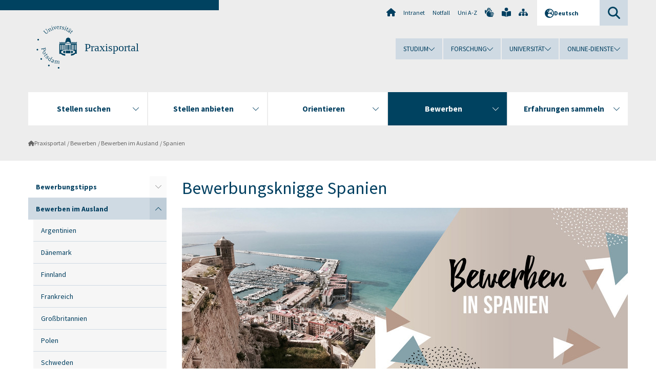

--- FILE ---
content_type: text/html; charset=utf-8
request_url: https://www.uni-potsdam.de/de/praxisportal/bewerbung/bewerben-im-ausland/spanien
body_size: 12176
content:
<!DOCTYPE html><html dir="ltr" lang="de-DE"><head><meta charset="utf-8"><!-- Produced by queonext https://queonext.de/ This website is powered by TYPO3 - inspiring people to share! TYPO3 is a free open source Content Management Framework initially created by Kasper Skaarhoj and licensed under GNU/GPL. TYPO3 is copyright 1998-2026 of Kasper Skaarhoj. Extensions are copyright of their respective owners. Information and contribution at https://typo3.org/ --><meta name="generator" content="TYPO3 CMS"/><meta name="description" content="Bewerbungsknigge Spanien - Praktikum im Ausland - Praxisportal"/><meta name="viewport" content="width=device-width, initial-scale=1"/><meta name="author" content="Jonas Warnke"/><meta name="keywords" content="Spanien, Praktikum, Tipps, Ausland, Praxissemester"/><meta property="og:title" content="Spanien"/><meta property="og:description" content="Bewerbungsknigge Spanien - Praktikum im Ausland - Praxisportal"/><meta name="twitter:card" content="summary"/><link rel="stylesheet" href="/typo3conf/ext/up_template/Resources/Public/StyleSheets/print.css?1768913553" media="print"><link rel="stylesheet" href="/typo3conf/ext/up_template/Resources/Public/StyleSheets/app.css?1768913553" media="screen"><link rel="stylesheet" href="/typo3conf/ext/up_template/Resources/Public/Fonts/fontawesome/css/all.min.css?1768913551" media="screen"><script src="/typo3conf/ext/up_template/Resources/Public/JavaScript/Vendor/jquery/jquery-3.6.0.min.js?1768913553"></script><script src="/typo3conf/ext/up_template/Resources/Public/JavaScript/Vendor/jquery/jquery-ui-1.12.1.custom.min.js?1768913553"></script><script src="/typo3conf/ext/up_template/Resources/Public/JavaScript/Vendor/modernizr/modernizr.custom.js?1768913553"></script><script src="/typo3conf/ext/up_template/Resources/Public/JavaScript/Vendor/jquery-datepicker-lang/jquery.ui.datepicker-de.min.js?1768913552"></script><link rel="icon" type="image/png" href="/typo3conf/ext/up_template/Resources/Public/Icons/BrowserIcons/favicon-96x96.png" sizes="96x96"/><link rel="icon" type="image/svg+xml" href="/typo3conf/ext/up_template/Resources/Public/Icons/BrowserIcons/favicon.svg"/><link rel="shortcut icon" href="/typo3conf/ext/up_template/Resources/Public/Icons/BrowserIcons/favicon.ico"/><link rel="apple-touch-icon" sizes="180x180" href="/typo3conf/ext/up_template/Resources/Public/Icons/BrowserIcons/apple-touch-icon.png"/><link rel="manifest" href="/typo3conf/ext/up_template/Resources/Public/Icons/BrowserIcons/site.webmanifest"/><title> Spanien - Bewerben im Ausland - Bewerben - Praxisportal - Universität Potsdam</title><link rel="canonical" href="https://www.uni-potsdam.de/de/praxisportal/bewerbung/bewerben-im-ausland/spanien"/></head><body class="up-section-university"><noscript><div id="up_nojs"><div class="row"><div class="twentyfour columns"><p> JavaScript ist in ihrem Browser deaktiviert. <span class="up-nojs-hint"> Bitte aktivieren Sie JavaScript </span> um alle Funktionen der Website nutzen zu können! </p></div></div></div></noscript><a href="#up_content" class="up-skip-link">Zum Hauptinhalt springen</a><div id="up_overlay_for_search"></div><div id="up_overlay_for_navs"></div><nav id="up_mobilenav_wrapper_small" class="show-for-small" aria-label="Hauptmenü"><div class="row collapse"><div class="twentyfour columns"><div id="up_mobilenav_small"><ul class="up-mobilenav-level-1"><li id="up_mobilenav_mainnav_item" class="up-mobilenav-target-mainnav"><button class="up-mobilenav-button" aria-expanded="false" aria-controls="up_mainnav_small"><span class="visually-hidden">Hauptmenü</span><span class="up-icon"></span></button></li><li id="up_mobilenav_searchbox_item" class="up-mobilenav-target-searchbox"><button class="up-mobilenav-button" aria-expanded="false" aria-controls="up_searchboxnav_small"><span class="visually-hidden">Suche</span><span class="up-icon"></span></button></li><li id="up_mobilenav_langnav_item" class="up-mobilenav-target-langnav"><button class="up-mobilenav-button" aria-expanded="false" aria-controls="up_langnav_small"><span class="visually-hidden">Sprachen</span><span class="up-icon"></span></button></li><li id="up_mobilenav_globalnav_item" class="up-mobilenav-target-globalnav"><button class="up-mobilenav-button" aria-expanded="false" aria-controls="up_globalnav_small"><span class="visually-hidden">Globales Menü</span><span class="up-icon"></span></button></li></ul></div></div></div></nav><div id="up_mobilesubnav_wrapper_small" class="show-for-small"><div id="up_mainnav_small" class="up-mobilenav-level-2"><ul class="up-mobilesubnav-level-1"><li class=""><button class="up-mobilesubnav-button" aria-expanded="false"><span class="up-mobilesubnav-level-1-title">Stellen suchen</span><span class="up-mobilesubnav-arrow up-icon"></span></button><ul class="up-mobilesubnav-level-2"><li class=""><a href="https://praxisportal.uni-potsdam.de" target="_top"> Stellenangebote im In- und Ausland </a></li><li class=""><a href="https://praxisportal.uni-potsdam.de/index.php?n=2" target="_top"> Kooperationspraktika im Ausland </a></li><li class=""><a href="/de/praxisportal/stellen-suchen/kooperationsschulen-im-ausland"> Kooperationsschulen im Ausland </a></li><li class=""><a href="/de/praxisportal/stellen-suchen/unternehmen-suchen-sie"> Unternehmen suchen Sie </a></li><li class=""><a href="https://praxisportal.uni-potsdam.de/registrierung-al.php" target="_top"> Registrierung für Alumni der Universität Potsdam </a></li><li class=" last"><a href="https://praxisportal.uni-potsdam.de/login.php?n=1" target="_top"> Login </a></li></ul></li><li class=""><button class="up-mobilesubnav-button" aria-expanded="false"><span class="up-mobilesubnav-level-1-title">Stellen anbieten</span><span class="up-mobilesubnav-arrow up-icon"></span></button><ul class="up-mobilesubnav-level-2"><li class=""><a href="/de/praxisportal/stellen-anbieten/unser-service"> Unser Service </a></li><li class=""><a href="/de/praxisportal/stellen-anbieten/unser-qualitaetsanspruch"> Unser Qualitätsanspruch </a></li><li class=""><a href="https://praxisportal.uni-potsdam.de/registrierung-ag.php" target="_top"> Registrierung </a></li><li class=" last"><a href="https://praxisportal.uni-potsdam.de/login.php?n=2" target="_top"> Login </a></li></ul></li><li class=""><button class="up-mobilesubnav-button" aria-expanded="false"><span class="up-mobilesubnav-level-1-title">Orientieren</span><span class="up-mobilesubnav-arrow up-icon"></span></button><ul class="up-mobilesubnav-level-2"><li class=""><a href="https://praxisportal.uni-potsdam.de/testimonials.php" target="_top"> Persönliche Berufseinblicke </a></li><li class=""><a href="https://praxisportal.uni-potsdam.de/berufsfelder.php" target="_top"> Berufsfelder </a></li><li class=""><a href="/de/praxisportal/orientieren/fragen-zum-uebergang"> Fragen zum Übergang </a></li><li class=""><a href="/de/praxisportal/fragen-zur-selbstaendigkeit"> Hinweise zur Selbständigkeit </a></li><li class=" last"><a href="/de/praxisportal/berufsorientierung-arbeitsmarkt/studienzweifel"> Umgang mit Studienzweifel </a></li></ul></li><li class=" act"><button class="up-mobilesubnav-button" aria-expanded="false"><span class="up-mobilesubnav-level-1-title">Bewerben</span><span class="up-mobilesubnav-arrow up-icon"></span></button><ul class="up-mobilesubnav-level-2"><li class=""><a href="/de/praxisportal/bewerbung/bewerbungstipps"> Bewerbungstipps </a></li><li class=" last"><a href="/de/praxisportal/bewerbung/bewerben-im-ausland"> Bewerben im Ausland </a></li></ul></li><li class=""><button class="up-mobilesubnav-button" aria-expanded="false"><span class="up-mobilesubnav-level-1-title">Erfahrungen sammeln</span><span class="up-mobilesubnav-arrow up-icon"></span></button><ul class="up-mobilesubnav-level-2"><li class=""><a href="/de/praxisportal/praktikum/organisatorisches"> Praktisches zum Praktikum </a></li><li class=""><a href="/de/praxisportal/praktikum/organisatorisches/alternative-praxismoeglichkeiten-ueberblick-rahmenbedingungen"> Alternative Praxismöglichkeiten </a></li><li class=" last"><a href="/de/praxisportal/berufsorientierung-arbeitsmarkt/berufseinstieg-beeintraechtigung"> Berufseinstieg &amp; Beeinträchtigung </a></li></ul></li><li class="up-metanav-item"><a href="https://www.uni-potsdam.de/de/" title="Uni-Startseite" target="_top" class="up-icon up-icon--home"> Uni-Startseite </a></li><li class="up-metanav-item"><a href="https://z-wiki.uni-potsdam.de/x/1Yg0C" title="Intranet" target="_top"> Intranet </a></li><li class="up-metanav-item"><a href="https://www.uni-potsdam.de/de/notfall" title="Notfall" target="_top"> Notfall </a></li><li class="up-metanav-item"><a href="https://www.uni-potsdam.de/de/index-a-z" title="Uni A-Z" target="_top"> Uni A-Z </a></li><li class="up-metanav-item"><a href="https://www.uni-potsdam.de/de/gebaerdensprache/index" title="Gebärdensprache" target="_top" class="up-icon up-icon--sign-language"> Gebärdensprache </a></li><li class="up-metanav-item"><a href="https://www.uni-potsdam.de/de/leichte-sprache/index" title="Leichte Sprache" target="_top" class="up-icon up-icon--book-reader"> Leichte Sprache </a></li><li class="up-metanav-item"><a href="/de/praxisportal/sitemap" title="Sitemap" class="up-icon up-icon--sitemap"> Sitemap </a></li><li class="close last"><button class="up-nav-close"><span class="up-nav-close-title up-icon"> Schliessen </span></button></li></ul></div><div id="up_searchboxnav_small" class="up-mobilenav-level-2"><ul class="up-mobilesubnav-level-1"><li><div><div class="up-mobilesubnav-level-1-title"><form action="https://www.google.de/search" target="_blank"><input id="up_searchboxsmall_input" type="text" name="q" aria-label="Suche" value="Suche" onblur="if(this.value=='') this.value='Suche';" onfocus="if(this.value=='Suche') this.value='';"><button id="up_searchboxsmall_submit" class="up-icon" type="submit" name="submit" value=""/><input type="hidden" name="sitesearch" value="uni-potsdam.de"></form></div></div></li><li class="close last"><button class="up-nav-close"><span class="up-nav-close-title up-icon"> Schliessen </span></button></li></ul></div><div id="up_langnav_small" class="up-mobilenav-level-2"><ul class="up-mobilesubnav-level-1"><li class="act not-existing"><div><span class="up-mobilesubnav-level-1-title"><a href="/de/praxisportal/bewerbung/bewerben-im-ausland/spanien">Deutsch</a></span></div></li><li class="not-existing"><div><span class="up-mobilesubnav-level-1-title">Spanien</span></div></li><li class="not-existing"><div><span class="up-mobilesubnav-level-1-title">Spanien</span></div></li><li class="not-existing"><div><span class="up-mobilesubnav-level-1-title">Spanien</span></div></li><li class="close last"><button class="up-nav-close"><span class="up-nav-close-title up-icon">Schliessen</span></button></li></ul></div><div id="up_globalnav_small" class="up-mobilenav-level-2"><ul class="up-mobilesubnav-level-1"><li><button class="up-mobilesubnav-button" aria-expanded="false"><span class="up-mobilesubnav-level-1-title">Studium</span><span class="up-mobilesubnav-arrow up-icon"></span></button><ul class="up-mobilesubnav-level-2"><li><a href="https://www.uni-potsdam.de/de/studium/" target="_top">Studieren an der UP</a></li><li><a href="https://www.uni-potsdam.de/de/studium/studienangebot/uebersicht" target="_top">Studienangebot</a></li><li><a href="https://www.uni-potsdam.de/de/studium/zugang/uebersicht" target="_top">Bewerbung und Immatrikulation</a></li><li><a href="https://www.uni-potsdam.de/de/studium/konkret/uebersicht" target="_top">Studium konkret</a></li><li><a href="https://www.uni-potsdam.de/de/studium/beratung/uebersicht" target="_top">Beratungs- und Serviceeinrichtungen</a></li><li class="last"><a href="https://www.uni-potsdam.de/de/studium/termine/uebersicht" target="_top">Termine und Fristen</a></li></ul></li><li><button class="up-mobilesubnav-button" aria-expanded="false"><span class="up-mobilesubnav-level-1-title">Forschung</span><span class="up-mobilesubnav-arrow up-icon"></span></button><ul class="up-mobilesubnav-level-2"><li><a href="https://www.uni-potsdam.de/de/forschung/" target="_top">Forschen an der UP</a></li><li><a href="https://www.uni-potsdam.de/de/forschung/profile-programme-projekte/uebersicht" target="_top">Profile, Programme und Projekte</a></li><li><a href="https://www.uni-potsdam.de/de/forschung/forschungsfoerderung/uebersicht" target="_top">Forschungsförderung</a></li><li><a href="https://www.uni-potsdam.de/de/openscience/index" target="_top">Open Science</a></li><li><a href="https://www.uni-potsdam.de/de/forschungsdaten/index" target="_top">Forschungsdaten</a></li><li><a href="https://www.uni-potsdam.de/de/forschung/kooperationen-partnerschaften/uebersicht" target="_top">Kooperationen und Partnerschaften</a></li><li class="last"><a href="https://www.uni-potsdam.de/de/forschung/wissenschaftlicher-nachwuchs/uebersicht" target="_top">Wissenschaftlicher Nachwuchs</a></li></ul></li><li><button class="up-mobilesubnav-button" aria-expanded="false"><span class="up-mobilesubnav-level-1-title">Universität</span><span class="up-mobilesubnav-arrow up-icon"></span></button><ul class="up-mobilesubnav-level-2"><li><a href="https://www.uni-potsdam.de/de/up-entdecken/" target="_top">UP entdecken</a></li><li><a href="https://www.uni-potsdam.de/de/organisation/uebersicht" target="_top">Organisation</a></li><li><a href="https://www.uni-potsdam.de/de/wirtschaft-transfer-gesellschaft/" target="_top">Wirtschaft, Transfer und Gesellschaft</a></li><li><a href="https://www.uni-potsdam.de/de/international/" target="_top">Campus International</a></li><li><a href="https://www.uni-potsdam.de/de/foerderung/index" target="_top">Förderinstrumente</a></li><li class="last"><a href="https://www.uni-potsdam.de/de/arbeiten-an-der-up/" target="_top">Arbeiten an der UP</a></li></ul></li><li><button class="up-mobilesubnav-button" aria-expanded="false"><span class="up-mobilesubnav-level-1-title">Online-Dienste</span><span class="up-mobilesubnav-arrow up-icon"></span></button><ul class="up-mobilesubnav-level-2"><li><a href="https://accountup.uni-potsdam.de/" target="_top">Account.UP</a></li><li><a href="https://bi.uni-potsdam.de/jasperserver-pro/login.html" target="_top">BI.UP</a></li><li><a href="https://mailup.uni-potsdam.de" target="_top">Mail.UP (Webmailbox)</a></li><li><a href="https://puls.uni-potsdam.de/qisserver/rds?state=user&amp;type=0&amp;application=lsf" target="_top">PULS</a></li><li><a href="https://moodle2.uni-potsdam.de" target="_top">Moodle</a></li><li><a href="https://www.ub.uni-potsdam.de/de/" target="_top">Universitätsbibliothek</a></li><li><a href="https://pep.uni-potsdam.de" target="_top">Evaluationsportal (PEP)</a></li><li><a href="/de/praxisportal/">Praxisportal</a></li><li class="last"><a href="https://www.uni-potsdam.de/de/zim/" target="_top">ZIM – Zentrum für IT und Medien</a></li></ul></li><li class="close last"><button class="up-nav-close"><span class="up-nav-close-title up-icon">Schliessen</span></button></li></ul></div></div><div id="up_header_wrapper"><div id="up_section_indicator_left" class="eight columns hide-for-small"></div><div id="up_header" class="row hide-for-small"><div class="twentyfour columns"><div class="row"><div class="eight columns mobile-four"><header id="up_section_indicator"><div id="up_page_title" class="up-logo"><div id="up_logo_indicator_wrapper"><div id="up_logo_indicator"><span>&nbsp;</span></div><div id="up_logo_image"><a href="https://www.uni-potsdam.de/de/" title="zur Uni-Startseite" target="_top"><img src="/typo3conf/ext/up_template/Resources/Public/Images/Frontend/logo_up_university.svg" alt="Logo Praxisportal"></a></div><div id="up_logo_title"><a href="/de/praxisportal/" title="zur Startseite des Bereichs Praxisportal">Praxisportal</a></div><div id="up_logo_footer"></div></div></div></header></div><div class="sixteen columns"><div class="row"><nav class="twentyfour columns" aria-label="Meta-Menü"><div id="up_metanav"><ul class="inline-list left"><li><a href="https://www.uni-potsdam.de/de/" title="Uni-Startseite" target="_top" class="up-icon up-icon--home"></a></li><li><a href="https://z-wiki.uni-potsdam.de/x/1Yg0C" title="Intranet" target="_top"> Intranet </a></li><li><a href="https://www.uni-potsdam.de/de/notfall" title="Notfall" target="_top"> Notfall </a></li><li><a href="https://www.uni-potsdam.de/de/index-a-z" title="Uni A-Z" target="_top"> Uni A-Z </a></li><li><a href="https://www.uni-potsdam.de/de/gebaerdensprache/index" title="Gebärdensprache" target="_top" class="up-icon up-icon--sign-language"></a></li><li><a href="https://www.uni-potsdam.de/de/leichte-sprache/index" title="Leichte Sprache" target="_top" class="up-icon up-icon--book-reader"></a></li><li><a href="/de/praxisportal/sitemap" title="Sitemap" class="up-icon up-icon--sitemap"></a></li></ul></div><div id="up_langnav" class="right"><ul class="up-langnav-level-1"><li><button id="up_langnav_button" aria-expanded="false" aria-controls="up_langnav_list"><span class="up-langnav-level-1-title up-icon">Deutsch</span><span class="up-langnav-arrow up-icon"></span></button><ul id="up_langnav_list" class="up-langnav-level-2"><li class="act"><a href="/de/praxisportal/bewerbung/bewerben-im-ausland/spanien">Deutsch</a></li><li class="not-existing">&nbsp;</li><li class="not-existing">&nbsp;</li><li class="not-existing">&nbsp;</li></ul></li></ul></div><div id="up_searchbox" class="right"><button id="up_searchbox_button" aria-expanded="false" aria-controls="up_searchbox_field"><span class="visually-hidden">Suche</span><span class="up-searchbox-glass up-icon"></span></button><div id="up_searchbox_field" class="up-searchbox-field"><form action="https://www.google.de/search" target="_blank"><input id="up_searchbox_input" type="text" name="q" aria-label="Suche auf uni-potsdam.de" value="Suche auf uni-potsdam.de" onblur="if(this.value=='') this.value='Suche auf uni-potsdam.de';" onfocus="if(this.value=='Suche auf uni-potsdam.de') this.value='';"><button id="up_searchbox_submit" class="up-icon" type="submit" name="submit" value=""/><input type="hidden" name="sitesearch" value="uni-potsdam.de"></form></div></div></nav></div><div class="row"><nav class="twentyfour columns" aria-label="Globales Menü"><div id="up_globalnav" class=""><ul class="up-globalnav-level-1"><li><button class="up-globalnav-button" aria-expanded="false" aria-controls="up_globalnav_list_22"><span class="up-globalnav-level-1-title">Studium</span><span class="up-globalnav-arrow up-icon"></span></button><ul id="up_globalnav_list_22" class="up-globalnav-level-2"><li><a href="https://www.uni-potsdam.de/de/studium/" target="_top"> Studieren an der UP </a></li><li><a href="https://www.uni-potsdam.de/de/studium/studienangebot/uebersicht" target="_top"> Studienangebot </a></li><li><a href="https://www.uni-potsdam.de/de/studium/zugang/uebersicht" target="_top"> Bewerbung und Immatrikulation </a></li><li><a href="https://www.uni-potsdam.de/de/studium/konkret/uebersicht" target="_top"> Studium konkret </a></li><li><a href="https://www.uni-potsdam.de/de/studium/beratung/uebersicht" target="_top"> Beratungs- und Serviceeinrichtungen </a></li><li><a href="https://www.uni-potsdam.de/de/studium/termine/uebersicht" target="_top"> Termine und Fristen </a></li></ul></li><li><button class="up-globalnav-button" aria-expanded="false" aria-controls="up_globalnav_list_23"><span class="up-globalnav-level-1-title">Forschung</span><span class="up-globalnav-arrow up-icon"></span></button><ul id="up_globalnav_list_23" class="up-globalnav-level-2"><li><a href="https://www.uni-potsdam.de/de/forschung/" target="_top"> Forschen an der UP </a></li><li><a href="https://www.uni-potsdam.de/de/forschung/profile-programme-projekte/uebersicht" target="_top"> Profile, Programme und Projekte </a></li><li><a href="https://www.uni-potsdam.de/de/forschung/forschungsfoerderung/uebersicht" target="_top"> Forschungsförderung </a></li><li><a href="https://www.uni-potsdam.de/de/openscience/index" target="_top"> Open Science </a></li><li><a href="https://www.uni-potsdam.de/de/forschungsdaten/index" target="_top"> Forschungsdaten </a></li><li><a href="https://www.uni-potsdam.de/de/forschung/kooperationen-partnerschaften/uebersicht" target="_top"> Kooperationen und Partnerschaften </a></li><li><a href="https://www.uni-potsdam.de/de/forschung/wissenschaftlicher-nachwuchs/uebersicht" target="_top"> Wissenschaftlicher Nachwuchs </a></li></ul></li><li><button class="up-globalnav-button" aria-expanded="false" aria-controls="up_globalnav_list_24"><span class="up-globalnav-level-1-title">Universität</span><span class="up-globalnav-arrow up-icon"></span></button><ul id="up_globalnav_list_24" class="up-globalnav-level-2"><li><a href="https://www.uni-potsdam.de/de/up-entdecken/" target="_top"> UP entdecken </a></li><li><a href="https://www.uni-potsdam.de/de/organisation/uebersicht" target="_top"> Organisation </a></li><li><a href="https://www.uni-potsdam.de/de/wirtschaft-transfer-gesellschaft/" target="_top"> Wirtschaft, Transfer und Gesellschaft </a></li><li><a href="https://www.uni-potsdam.de/de/international/" target="_top"> Campus International </a></li><li><a href="https://www.uni-potsdam.de/de/foerderung/index" target="_top"> Förderinstrumente </a></li><li><a href="https://www.uni-potsdam.de/de/arbeiten-an-der-up/" target="_top"> Arbeiten an der UP </a></li></ul></li><li><button class="up-globalnav-button" aria-expanded="false" aria-controls="up_globalnav_list_25"><span class="up-globalnav-level-1-title">Online-Dienste</span><span class="up-globalnav-arrow up-icon"></span></button><ul id="up_globalnav_list_25" class="up-globalnav-level-2"><li><a href="https://accountup.uni-potsdam.de/" target="_top"> Account.UP </a></li><li><a href="https://bi.uni-potsdam.de/jasperserver-pro/login.html" target="_top"> BI.UP </a></li><li><a href="https://mailup.uni-potsdam.de" target="_top"> Mail.UP (Webmailbox) </a></li><li><a href="https://puls.uni-potsdam.de/qisserver/rds?state=user&amp;type=0&amp;application=lsf" target="_top"> PULS </a></li><li><a href="https://moodle2.uni-potsdam.de" target="_top"> Moodle </a></li><li><a href="https://www.ub.uni-potsdam.de/de/" target="_top"> Universitätsbibliothek </a></li><li><a href="https://pep.uni-potsdam.de" target="_top"> Evaluationsportal (PEP) </a></li><li><a href="/de/praxisportal/"> Praxisportal </a></li><li><a href="https://www.uni-potsdam.de/de/zim/" target="_top"> ZIM – Zentrum für IT und Medien </a></li></ul></li></ul></div></nav></div></div></div></div></div><header id="up_header_small" class="row show-for-small"><div class="columns mobile-four up-header-small-logo"><div id="up_logo_indicator_wrapper_small"><div id="up_logo_image_small"><a href="https://www.uni-potsdam.de/de/" title="zur Uni-Startseite" target="_top"><img src="/typo3conf/ext/up_template/Resources/Public/Images/Frontend/logo_up_university.svg" alt="Logo Praxisportal"></a></div><div id="up_logo_title_small"><a href="/de/praxisportal/" title="zur Startseite des Bereichs Praxisportal">Praxisportal</a></div><div id="up_logo_footer_small"></div></div></div></header></div><nav id="up_mainnav_wrapper" class="hide-for-small" aria-label="Hauptmenü"><div class="row"><div class="twentyfour columns"><div id="up_mainnav"><ul class="up-mainnav-level-1 up-smooth-box up-mainnav-width-5"><li class=""><button class="up-mainnav-button" aria-expanded="false" aria-controls="up_mainnav_list_28557"><span class="up-mainnav-level-1-title">Stellen suchen</span><span class="up-mainnav-arrow up-icon"></span></button><ul id="up_mainnav_list_28557" class="up-mainnav-level-2"><li class=""><a href="https://praxisportal.uni-potsdam.de" target="_top"> Stellenangebote im In- und Ausland </a></li><li class=""><a href="https://praxisportal.uni-potsdam.de/index.php?n=2" target="_top"> Kooperationspraktika im Ausland </a></li><li class=""><a href="/de/praxisportal/stellen-suchen/kooperationsschulen-im-ausland"> Kooperationsschulen im Ausland </a></li><li class=""><a href="/de/praxisportal/stellen-suchen/unternehmen-suchen-sie"> Unternehmen suchen Sie </a></li><li class=""><a href="https://praxisportal.uni-potsdam.de/registrierung-al.php" target="_top"> Registrierung für Alumni der Universität Potsdam </a></li><li class=" last"><a href="https://praxisportal.uni-potsdam.de/login.php?n=1" target="_top"> Login </a></li></ul></li><li class=""><button class="up-mainnav-button" aria-expanded="false" aria-controls="up_mainnav_list_28555"><span class="up-mainnav-level-1-title">Stellen anbieten</span><span class="up-mainnav-arrow up-icon"></span></button><ul id="up_mainnav_list_28555" class="up-mainnav-level-2"><li class=""><a href="/de/praxisportal/stellen-anbieten/unser-service"> Unser Service </a></li><li class=""><a href="/de/praxisportal/stellen-anbieten/unser-qualitaetsanspruch"> Unser Qualitätsanspruch </a></li><li class=""><a href="https://praxisportal.uni-potsdam.de/registrierung-ag.php" target="_top"> Registrierung </a></li><li class=" last"><a href="https://praxisportal.uni-potsdam.de/login.php?n=2" target="_top"> Login </a></li></ul></li><li class=""><button class="up-mainnav-button" aria-expanded="false" aria-controls="up_mainnav_list_67836"><span class="up-mainnav-level-1-title">Orientieren</span><span class="up-mainnav-arrow up-icon"></span></button><ul id="up_mainnav_list_67836" class="up-mainnav-level-2"><li class=""><a href="https://praxisportal.uni-potsdam.de/testimonials.php" target="_top"> Persönliche Berufseinblicke </a></li><li class=""><a href="https://praxisportal.uni-potsdam.de/berufsfelder.php" target="_top"> Berufsfelder </a></li><li class=""><a href="/de/praxisportal/orientieren/fragen-zum-uebergang"> Fragen zum Übergang </a></li><li class=""><a href="/de/praxisportal/fragen-zur-selbstaendigkeit"> Hinweise zur Selbständigkeit </a></li><li class=" last"><a href="/de/praxisportal/berufsorientierung-arbeitsmarkt/studienzweifel"> Umgang mit Studienzweifel </a></li></ul></li><li class=" act"><button class="up-mainnav-button" aria-expanded="false" aria-controls="up_mainnav_list_73105"><span class="up-mainnav-level-1-title">Bewerben</span><span class="up-mainnav-arrow up-icon"></span></button><ul id="up_mainnav_list_73105" class="up-mainnav-level-2"><li class=""><a href="/de/praxisportal/bewerbung/bewerbungstipps"> Bewerbungstipps </a></li><li class=" last"><a href="/de/praxisportal/bewerbung/bewerben-im-ausland"> Bewerben im Ausland </a></li></ul></li><li class=" last"><button class="up-mainnav-button" aria-expanded="false" aria-controls="up_mainnav_list_30549"><span class="up-mainnav-level-1-title">Erfahrungen sammeln</span><span class="up-mainnav-arrow up-icon"></span></button><ul id="up_mainnav_list_30549" class="up-mainnav-level-2"><li class=""><a href="/de/praxisportal/praktikum/organisatorisches"> Praktisches zum Praktikum </a></li><li class=""><a href="/de/praxisportal/praktikum/organisatorisches/alternative-praxismoeglichkeiten-ueberblick-rahmenbedingungen"> Alternative Praxismöglichkeiten </a></li><li class=" last"><a href="/de/praxisportal/berufsorientierung-arbeitsmarkt/berufseinstieg-beeintraechtigung"> Berufseinstieg &amp; Beeinträchtigung </a></li></ul></li></ul><button class="up-nav-close"><span class="up-nav-close-title up-icon"> Schliessen </span></button></div></div></div></nav><nav id="up_breadcrumbs_wrapper" class="hide-for-small" aria-label="Brotkrumenpfad"><div class="row"><div class="twentyfour columns"><div id="up_breadcrumbs"><ul class="up-breadcrumbs"><li class=" first"><a href="/de/praxisportal/" class="up-icon"> Praxisportal </a></li><li class=""><a href="/de/praxisportal/bewerbung/bewerbungstipps"> Bewerben </a></li><li class=""><a href="/de/praxisportal/bewerbung/bewerben-im-ausland"> Bewerben im Ausland </a></li><li class="cur"><a href="/de/praxisportal/bewerbung/bewerben-im-ausland/spanien"> Spanien </a></li></ul></div></div></div></nav><div id="up_content_wrapper" class="up-content-subpage-2-template"><div class="row show-for-small"><nav class="twentyfour columns" aria-label="Untermenü"><div id="up_subpagenav_small" class="dl-menuwrapper"><button class="up-subpagenav-top-parent dl-trigger" aria-expanded="false">Bewerben<div class="up-subpagenav-indicator up-icon"></div></button><ul class="up-subpagenav-list dl-menu"><li class="has-sub"><div><a href="/de/praxisportal/bewerbung/bewerbungstipps">Bewerbungstipps</a><span class="up-subpagenav-indicator up-icon"></span></div><ul class="up-subpagenav-list dl-submenu"><li><div><a href="/de/praxisportal/bewerbung/bewerbungstipps/anschreiben">Anschreiben</a><span class="up-subpagenav-indicator up-icon"></span></div></li><li><div><a href="/de/praxisportal/bewerbung/bewerbungstipps/lebenslauf">Lebenslauf</a><span class="up-subpagenav-indicator up-icon"></span></div></li><li><div><a href="/de/praxisportal/bewerbung/bewerbungstipps/vorstellungsgespraech">Vorstellungsgespräch</a><span class="up-subpagenav-indicator up-icon"></span></div></li><li><div><a href="/de/praxisportal/bewerbung/bewerbungstipps/luecken-im-lebenslauf">Lücken im Lebenslauf</a><span class="up-subpagenav-indicator up-icon"></span></div></li><li><div><a href="/de/praxisportal/bewerbung/bewerbungstipps/initiativbewerbung">Initiativbewerbung</a><span class="up-subpagenav-indicator up-icon"></span></div></li><li><div><a href="/de/praxisportal/bewerbung/bewerbungstipps/design-und-bewerbungsbild">Design &amp; Bewerbungsbild</a><span class="up-subpagenav-indicator up-icon"></span></div></li><li><div><a href="/de/praxisportal/bewerbung/bewerbungstipps/stellenanzeigen-analysieren">Stellenanzeigen analysieren</a><span class="up-subpagenav-indicator up-icon"></span></div></li><li><div><a href="/de/praxisportal/bewerbung/bewerbungstipps/passende-stelle-finden">Die passende Stelle finden</a><span class="up-subpagenav-indicator up-icon"></span></div></li><li><div><a href="/de/praxisportal/bewerbung/bewerbungstipps/faq-bewerbung">FAQ Bewerbung</a><span class="up-subpagenav-indicator up-icon"></span></div></li><li><div><a href="https://www.uni-potsdam.de/de/zessko/selbstlernen/schreibberatung.html" target="_top">Schreibberatung</a><span class="up-subpagenav-indicator up-icon"></span></div></li><li><div><a href="https://www.uni-potsdam.de/career-service-anmeldung/seminartermin/buchen#kat1" target="_top">Trainings &amp; Seminare</a><span class="up-subpagenav-indicator up-icon"></span></div></li><li><div><a href="https://www.uni-potsdam.de/de/career-service/studierende/beratung" target="_top">Beratung &amp; Unterlagencheck</a><span class="up-subpagenav-indicator up-icon"></span></div></li></ul></li><li class="has-sub act"><div><a href="/de/praxisportal/bewerbung/bewerben-im-ausland">Bewerben im Ausland</a><span class="up-subpagenav-indicator up-icon"></span></div><ul class="up-subpagenav-list dl-submenu"><li><div><a href="/de/praxisportal/bewerbung/bewerben-im-ausland/argentinien">Argentinien</a><span class="up-subpagenav-indicator up-icon"></span></div></li><li><div><a href="/de/praxisportal/bewerbung/bewerben-im-ausland/daenemark">Dänemark</a><span class="up-subpagenav-indicator up-icon"></span></div></li><li><div><a href="/de/praxisportal/bewerbung/bewerben-im-ausland/finnland">Finnland</a><span class="up-subpagenav-indicator up-icon"></span></div></li><li><div><a href="/de/praxisportal/bewerbung/bewerben-im-ausland/frankreich">Frankreich</a><span class="up-subpagenav-indicator up-icon"></span></div></li><li><div><a href="/de/praxisportal/bewerbung/bewerben-im-ausland/grossbritannien">Großbritannien</a><span class="up-subpagenav-indicator up-icon"></span></div></li><li><div><a href="/de/praxisportal/bewerbung/bewerben-im-ausland/polen">Polen</a><span class="up-subpagenav-indicator up-icon"></span></div></li><li><div><a href="/de/praxisportal/bewerbung/bewerben-im-ausland/schweden">Schweden</a><span class="up-subpagenav-indicator up-icon"></span></div></li><li class="cur"><div><a href="/de/praxisportal/bewerbung/bewerben-im-ausland/spanien">Spanien</a><span class="up-subpagenav-indicator up-icon"></span></div></li><li><div><a href="/de/praxisportal/bewerbung/bewerben-im-ausland/suedafrika">Südafrika</a><span class="up-subpagenav-indicator up-icon"></span></div></li><li><div><a href="/de/praxisportal/bewerbung/bewerben-im-ausland/usa">USA</a><span class="up-subpagenav-indicator up-icon"></span></div></li></ul></li><li class="last close"><button class="up-nav-close dl-trigger"><span class="up-nav-close-title up-icon">Schliessen</span></button></li></ul></div></nav></div><div class="row"><nav class="six columns hide-for-small" aria-label="Untermenü"><div id="up_subpagenav"><ul class="up-subpagenav-level-1"><li class="up-subpagenav-entry has-sub"><div><a href="/de/praxisportal/bewerbung/bewerbungstipps"> Bewerbungstipps </a><span class="up-subpagenav-indicator up-icon"></span></div><ul class="up-subpagenav-level-2"><li class="up-subpagenav-entry"><div><a href="/de/praxisportal/bewerbung/bewerbungstipps/anschreiben"> Anschreiben </a></div></li><li class="up-subpagenav-entry"><div><a href="/de/praxisportal/bewerbung/bewerbungstipps/lebenslauf"> Lebenslauf </a></div></li><li class="up-subpagenav-entry"><div><a href="/de/praxisportal/bewerbung/bewerbungstipps/vorstellungsgespraech"> Vorstellungsgespräch </a></div></li><li class="up-subpagenav-entry"><div><a href="/de/praxisportal/bewerbung/bewerbungstipps/luecken-im-lebenslauf"> Lücken im Lebenslauf </a></div></li><li class="up-subpagenav-entry"><div><a href="/de/praxisportal/bewerbung/bewerbungstipps/initiativbewerbung"> Initiativbewerbung </a></div></li><li class="up-subpagenav-entry"><div><a href="/de/praxisportal/bewerbung/bewerbungstipps/design-und-bewerbungsbild"> Design &amp; Bewerbungsbild </a></div></li><li class="up-subpagenav-entry"><div><a href="/de/praxisportal/bewerbung/bewerbungstipps/stellenanzeigen-analysieren"> Stellenanzeigen analysieren </a></div></li><li class="up-subpagenav-entry"><div><a href="/de/praxisportal/bewerbung/bewerbungstipps/passende-stelle-finden"> Die passende Stelle finden </a></div></li><li class="up-subpagenav-entry"><div><a href="/de/praxisportal/bewerbung/bewerbungstipps/faq-bewerbung"> FAQ Bewerbung </a></div></li><li class="up-subpagenav-entry"><div><a href="https://www.uni-potsdam.de/de/zessko/selbstlernen/schreibberatung.html" target="_top"> Schreibberatung </a></div></li><li class="up-subpagenav-entry"><div><a href="https://www.uni-potsdam.de/career-service-anmeldung/seminartermin/buchen#kat1" target="_top"> Trainings &amp; Seminare </a></div></li><li class="up-subpagenav-entry last"><div><a href="https://www.uni-potsdam.de/de/career-service/studierende/beratung" target="_top"> Beratung &amp; Unterlagencheck </a></div></li></ul></li><li class="up-subpagenav-entry has-sub act last"><div><a href="/de/praxisportal/bewerbung/bewerben-im-ausland"> Bewerben im Ausland </a><span class="up-subpagenav-indicator up-icon"></span></div><ul class="up-subpagenav-level-2"><li class="up-subpagenav-entry"><div><a href="/de/praxisportal/bewerbung/bewerben-im-ausland/argentinien"> Argentinien </a></div></li><li class="up-subpagenav-entry"><div><a href="/de/praxisportal/bewerbung/bewerben-im-ausland/daenemark"> Dänemark </a></div></li><li class="up-subpagenav-entry"><div><a href="/de/praxisportal/bewerbung/bewerben-im-ausland/finnland"> Finnland </a></div></li><li class="up-subpagenav-entry"><div><a href="/de/praxisportal/bewerbung/bewerben-im-ausland/frankreich"> Frankreich </a></div></li><li class="up-subpagenav-entry"><div><a href="/de/praxisportal/bewerbung/bewerben-im-ausland/grossbritannien"> Großbritannien </a></div></li><li class="up-subpagenav-entry"><div><a href="/de/praxisportal/bewerbung/bewerben-im-ausland/polen"> Polen </a></div></li><li class="up-subpagenav-entry"><div><a href="/de/praxisportal/bewerbung/bewerben-im-ausland/schweden"> Schweden </a></div></li><li class="up-subpagenav-entry act cur"><div><a href="/de/praxisportal/bewerbung/bewerben-im-ausland/spanien"> Spanien </a></div></li><li class="up-subpagenav-entry"><div><a href="/de/praxisportal/bewerbung/bewerben-im-ausland/suedafrika"> Südafrika </a></div></li><li class="up-subpagenav-entry last"><div><a href="/de/praxisportal/bewerbung/bewerben-im-ausland/usa"> USA </a></div></li></ul></li></ul></div></nav><div class="eighteen columns"><main id="up_content"><div id="c129258" class="type-text layout-0 frame-default"><header><h1 class=""> Bewerbungsknigge Spanien </h1></header></div><div id="c566751" class="type-upcontents_textbild layout-0 frame-default"><div class="up-content-textpic-container"><div class="up-content-textpic"><div class="up-content-textpic-image-wrap up-content-textpic-image-width-full up-content-textpic-image-landscape"><div class="up-content-textpic-image"><img src="/fileadmin/_processed_/7/9/csm_slide_ausland_praxisportal_2021_spanien_bcfa7e2fd7.jpg" width="870" height="349" alt="Castillo de Santa Barbara in Alicante in Spanien" title="Bewerben in Spanien"/></div><div class="up-content-textpic-image-caption-wrap up-has-no-caption"><div class="up-content-textpic-image-author">Foto: Faisal | Unsplash</div></div></div><div class="up-clear"></div></div></div></div><div id="c129273" class="type-text layout-0 frame-default"><p>Ob man Gemälde in madrilenischen Museen bewundert, sich von der galizischen Landschaft überwältigen lässt oder in einer x-beliebigen spanischen Kleinstadt Lektionen in Herzlichkeit und Gastfreundschaft erlebt – von Spaniens Vorzügen muss kaum jemand überzeugt werden. Leider hatte das Land im Zuge der Wirtschaftskrise in den vergangenen Jahren stark mit seiner hohen Arbeitslosigkeit und schlechten Arbeitsmarktsituation zu kämpfen. Sollte man nun deswegen nun prinzipiell von einem Praktikum in Spanien absehen? Pauschal kann man diese Frage nicht beantworten. In einigen Branchen gibt ganz gute Aussichten, auch für internationale Studierende und Absolventinnen bzw. Absolventen. Gerade den Branchen wie die Umwelttechnik, die chemische Industrie und der Tourismus wird erstmal wieder ein Wachstum prognostiziert. Auch gehört Spanien zu den größten Weinproduzenten weltweit – Zitrusfrüchte und Oliven stellen wichtige Exportgüter da.</p><p>Sie sollten sich dessen bewusst sein, dass ein Praktikum in Spanien wahrscheinlich unvergütet sein wird und sich im Vorfeld um Zuschüsse, Stipendien oder andere Finanzierungsalternativen kümmern. Informationen dazu erhalten Sie beim <a href="https://www.uni-potsdam.de/de/international/outgoing/praktika/programme" title="Externen Link im neuen Fenster öffnen" target="_blank" class="up-external-link">International Office.</a></p></div><div id="c504589" class="type-upcontents2_accordion layout-0 frame-default"><header><h2 class=""> Unsere Tipps: </h2></header><div class="up-accordion-container" id="accordion-504589"><div class="up-accordion"><div class="up-accordion-item odd" id="accordion-504589-2065"><div class="up-accordion-item-header"><h3>Bewerbungsprozess</h3><span class="up-icon"></span></div><div class="up-accordion-item-content" style="display:none;"><p class="bodytext"><p>Je nach Branche und Qualifikation kann sich der Bewerbungsprozess in Spanien unterscheiden. Einige Firmen setzen auf ein Online-Formular, das ausgefüllt werden muss. Andere Unternehmen bevorzugen eine klassische Bewerbung, bei der die Unterlagen noch in Papierform an die Arbeitgeberin bzw. den Arbeitsgeber übersandt werden. Oft kommt es auch vor, dass Sie einen Lebenslauf mit Anschreiben an das Unternehmen schicken, daraufhin eine berufspraktische Aufgabe absolvieren müssen und im Anschluss noch ein Vorstellungsgespräch mit den Verantwortlichen führen. Auch die Verwendung von Persönlichkeitstests im Auswahlprozess kommt nicht selten vor.</p></p></div></div><div class="up-accordion-item" id="accordion-504589-2066"><div class="up-accordion-item-header"><h3>Bewerbungsunterlagen – Allgemeine Hinweise</h3><span class="up-icon"></span></div><div class="up-accordion-item-content" style="display:none;"><p class="bodytext"><p>In Spanien bestehen die Bewerbungsunterlagen lediglich aus Lebenslauf und Anschreiben. Alle weiteren Referenzen, Arbeitszeugnisse oder Empfehlungen werden bei der Bewerbung in der Regel nicht verlangt. Diese sollten Sie allerdings spätestens beim Vorstellungsgespräch dabei haben. Weisen Sie in Ihrer Bewerbung darauf hin, dass Sie diese zusätzlichen Dokumente auf Anfrage auch nachsenden können. Die Unterlagen im Original zu haben ist gut, beglaubigte Übersetzungen der Zeugnisse noch besser.&nbsp;</p></p></div></div><div class="up-accordion-item odd" id="accordion-504589-2067"><div class="up-accordion-item-header"><h3>Lebenslauf</h3><span class="up-icon"></span></div><div class="up-accordion-item-content" style="display:none;"><p class="bodytext"><p>Der Lebenslauf für Spanien unterscheidet sich nur in wenigen Punkten von einem deutschen CV. Auch der spanische Lebenslauf sollte für eine bessere Übersichtlichkeit tabellarisch aufgebaut sein. Allerdings gibt es hierzu weniger strenge Vorgaben. Dennoch muss er ebenfalls datiert und unterschrieben werden. Ob Sie ein Bewerbungsfoto beilegen, liegt allerdings bei Ihnen. Es ist gang und gäbe im spanischen Lebenslauf auch den Familienstand und die Anzahl der Kinder anzugeben. Was Sie weiterhin beachten sollten: Das berufliche Ziel wird bei der Sichtung von Bewerbungsunterlagen in Spanien als wichtiger erachtet als die akademische Ausbildung. Nach Ihren persönlichen Angaben sollten demzufolge zunächst ein paar Informationen zu Ihrem Berufsziel formuliert werden.&nbsp; Ihre berufspraktischen Erfahrungen sollten nach Relevanz für die entsprechende Stelle im Lebenslauf angeordnet werden.<br> Sprachkenntnisse nicht vergessen! Geben Sie unbedingt das Niveau Ihrer Spanischkenntnisse sowie des Englischen an. Weitere Fremdsprachen sind ebenso von Vorteil.</p></p></div></div><div class="up-accordion-item" id="accordion-504589-2068"><div class="up-accordion-item-header"><h3>Anschreiben</h3><span class="up-icon"></span></div><div class="up-accordion-item-content" style="display:none;"><p class="bodytext"><p>Halten Sie das Anschreiben eher kurz und prägnant. Auch in Spanien muss in Ihrem Bewerbungsschreiben zum einen Ihre Qualifikation, zum anderen Ihre Motivation für die Stelle herauszulesen sein. Verwenden Sie keine Titel in der Anrede der Arbeitgeberin bzw. des Arbeitgebers. Diese werden nur bei hohen Würdenträgern benutzt. Eine weitere Besonderheit ist, dass die Absenderadresse nicht wie in Deutschland im Kopf des Lebenslaufs, sondern am Ende zwischen der Grußformel und&nbsp; der Unterschrift platziert wird.</p></p></div></div><div class="up-accordion-item odd" id="accordion-504589-2069"><div class="up-accordion-item-header"><h3>Vorstellungsgespräch</h3><span class="up-icon"></span></div><div class="up-accordion-item-content" style="display:none;"><p class="bodytext"><p>Auch in Spanien sollten Sie zum Vorstellungsgespräch möglichst pünktlich erscheinen. Höflichkeit wird besonders groß geschrieben. Schlecht über die vorhergehende Arbeitsstelle oder den ehemaligen Vorgesetzten zu sprechen, wird wie in Deutschland gar nicht gerne gesehen.<br> Je nach Größe und Art des Unternehmens werden Sie persönlich zum Gespräch erscheinen oder ein Gespräch z.B. über Skype durchführen müssen. Eine Besonderheit im Auswahlprozess in Spanien ist die Tatsache, dass auch mehrere Auswahlgespräche stattfinden können, bis die Bewerberin bzw. der Bewerber schließlich eingestellt wird. Davon abgesehen wird vor einer Einstellung von vielen Unternehmen ein ärztliches Attest über den Gesundheitszustand verlangt. Im Allgemeinen wird beim Vorstellungsgespräch auch auf ein gepflegtes, stilvolles Auftreten geachtet. Formelle Kleidung spielt im Berufsalltag tendenziell eine wichtigere Rolle, als man das aus Deutschland kennt. Selbstverständlich gibt es auch in Spanien branchenbedingte Unterschiede.</p></p></div></div><div class="up-accordion-item" id="accordion-504589-2070"><div class="up-accordion-item-header"><h3>Sprachkenntnisse</h3><span class="up-icon"></span></div><div class="up-accordion-item-content" style="display:none;"><p class="bodytext"><p> Ohne wenn und aber: Um in Spanien zu arbeiten oder ein Praktikum zu absolvieren, benötigen Sie in den allermeisten Fällen solide Spanischkenntnisse. Möchten Sie ein Praktikum in Katalonien, im Baskenland oder in Galizien absolvieren, ist es ein großer Pluspunkt, wenn Sie Kenntnisse der jeweils regionalen Landessprache mitbringen. Katalanisch, Baskisch und Galizisch gelten nämlich in den jeweiligen Regionen als offizielle Amtssprachen und mehr als das - spiegeln ein Stück Nationalstolz und kulturelle Identität wieder. Begrüßen Sie Ihre katalanischen Kollegen mit einem "Bon dia! Com està?" und Sie haben die Sympathien auf Ihrer Seite. </p></p></div></div><div class="up-accordion-item odd" id="accordion-504589-2071"><div class="up-accordion-item-header"><h3>Landesspezifische Besonderheiten</h3><span class="up-icon"></span></div><div class="up-accordion-item-content" style="display:none;"><p class="bodytext"><p>Möchten Sie in Spanien arbeiten oder ein Praktikum absolvieren, wird Ihnen früher oder später die Abkürzung "NIE" begegnen. Diese drei Buchstaben stehen für<b></b><i>Número de Identidad de Extranjero </i>und werden Ihnen in Ihrem Alltag viele Erleichterungen bringen. Egal, ob Sie aus einem der EU-Mitgliedsstaaten kommen oder aus einem anderen Land, ohne NIE können Sie weder ein Konto eröffnen noch eine Wohnung mieten. Die Nummer wird bei der lokalen Ausländerbehörde (Oficina de extranjeros) erteilt und bleibt Ihnen ein Leben lang erhalten.&nbsp; </p><p>Wenn Sie den Orgakram erst einmal erledigt haben, sollten Sie unbedingt auch ein wenig das Leben auf den Plazas und Ramblas des Landes genießen. Im Gegensatz zum kalten Norden, findet das Leben in Spanien viel mehr auf der Straße statt. In vielen Städten finden von Frühling bis Herbst auch Feste statt, bei denen ziemlich viel geboten wird. Konzerte, Umzüge, Feuerspektakel oder Tomatenwerfen... machen Sie mit!</p></p></div></div><div class="up-accordion-item" id="accordion-504589-2072"><div class="up-accordion-item-header"><h3>Quellen</h3><span class="up-icon"></span></div><div class="up-accordion-item-content" style="display:none;"><p class="bodytext"><ul class="up-content-list"><li><a href="https://www.arbeitsagentur.de/bildung/zwischenzeit/ins-ausland-gehen" title="Externen Link im neuen Fenster öffnen" target="_top" class="up-external-link">https://www.arbeitsagentur.de/bildung/zwischenzeit/ins-ausland-gehen</a></li><li>„Sie hören dann von uns…“ – EURES-Broschüre über Bewerbungsmodalitäten der einzelnen europäischen Länder.</li><li><a href="http://www.berufsstart.de/bewerbung/ausland/bewerbung-spanien.php" title="Externen Link im neuen Fenster öffnen" target="_top" class="up-external-link">https://www.berufsstart.de/bewerbung/ausland/bewerbung-spanien.php</a></li></ul></p></div></div></div></div></div><div id="c130208" class="type-upce_linkcard layout-11 frame-default"><header class="upce-linkcard__header"><h2 class=""> Hilfreiche Links </h2></header><ul class="upce-linkcard__body"><li class="upce-linkcard__item"><span class="up-icon up-icon--url"></span><div class="upce-linkcard__text"><div class="upce-linkcard__link"><a href="http://www.thinkspain.com/services/joboffers/" title="Externen Link im neuen Fenster öffnen" target="_blank" rel="noreferrer">www.thinkspain.com/services/joboffers/</a></div><div class="upce-linkcard__description"> Seite zur Jobsuche in Spanien (englischsprachig) </div></div></li><li class="upce-linkcard__item"><span class="up-icon up-icon--url"></span><div class="upce-linkcard__text"><div class="upce-linkcard__link"><a href="http://www.thelocal.es/jobs/" title="Externen Link im neuen Fenster öffnen" target="_blank" rel="noreferrer">www.thelocal.es/jobs/</a></div><div class="upce-linkcard__description"> Englisches Portal zur Jobsuche in Spanien </div></div></li><li class="upce-linkcard__item"><span class="up-icon up-icon--url"></span><div class="upce-linkcard__text"><div class="upce-linkcard__link"><a href="http://www.ahk.es/" title="Externen Link im neuen Fenster öffnen" target="_blank" rel="noreferrer">www.ahk.es/</a></div><div class="upce-linkcard__description"> Deutsche Handelskammer für Spanien </div></div></li><li class="upce-linkcard__item"><span class="up-icon up-icon--url"></span><div class="upce-linkcard__text"><div class="upce-linkcard__link"><a href="http://www.daad.de" title="Externen Link im neuen Fenster öffnen" target="_blank" rel="noreferrer">www.daad.de</a></div><div class="upce-linkcard__description"> Deutscher Akademischer Austauschdienst </div></div></li></ul></div></main></div></div></div><div id="up_content_footer_divider" class="hide-for-small row"></div><footer aria-label="Bereichs-Footer"><div id="up_update_footer_wrapper"><div id="up_update_footer" class="row"><div class="up-update-footer-box"><p>Letzte Aktualisierung:&nbsp;18.08.2021,&nbsp;<a href="/de/praxisportal/bewerbung/bewerben-im-ausland/spanien" class="up-icon" data-mailto-token="nbjmup+kpobt/xbsolfAvoj.qputebn/ef" data-mailto-vector="1">Jonas Warnke</a></p></div></div></div><div id="up_oe_footer_wrapper"><div id="up_oe_footer" class="row up-smooth-box"><div class="six columns up-oe-footer-box up-oe-footer-box-first"><div class="up-oe-footer-box-header"><h2>Soziale Medien</h2><div class="up-oe-footer-box-arrow up-icon"></div></div><div class="up-oe-footer-box-content"><ul class="up-social"><li><a href="https://bsky.app/profile/unipotsdam.bsky.social" title="Folgen Sie dem Bluesky-Profil der Universität Potsdam" class="up-icon--bluesky" target="_top" > Bluesky </a></li><li><a href="https://www.facebook.com/unipotsdam" title="Folgen Sie der Universität Potsdam auf Facebook" class="up-icon--facebook" target="_top" > Facebook </a></li><li><a href="https://www.instagram.com/unipotsdam/" title="Entdecken Sie die Impressionen der Universität Potsdam auf Instagram" class="up-icon--instagram" target="_top" > Instagram </a></li><li><a href="https://www.linkedin.com/edu/school?id=11980&amp;trk=hp-feed-school-name" title="Besuchen Sie das LinkedIn-Profil der Universität Potsdam" class="up-icon--linkedin" target="_top" > LinkedIn </a></li><li><a href="https://wisskomm.social/@unipotsdam" title="Folgen Sie der Universität Potsdam auf Mastodon" class="up-icon--mastodon" target="_top" > Mastodon </a></li><li><a href="https://www.researchgate.net/institution/Universitaet_Potsdam" title="Vernetzen Sie sich mit den Forschenden der Universität Potsdam auf Research Gate" class="up-icon--researchgate" target="_top" > Research Gate </a></li><li><a href="https://www.xing.com/pages/universitatpotsdam" title="Besuchen Sie das Xing-Profil der Universität Potsdam" class="up-icon--xing" target="_top" > XING </a></li><li><a href="https://www.youtube.com/user/PresseUniPotsdam" title="Abonnieren Sie den YouTube-Kanal der Universität Potsdam" class="up-icon--youtube" target="_top" > YouTube </a></li></ul></div></div><div class="six columns up-oe-footer-box"><div class="up-oe-footer-box-header"><h2>Kontakt</h2><div class="up-oe-footer-box-arrow up-icon"></div></div><div class="up-oe-footer-box-content"><p>Universität Potsdam<br> Praxisportal<br> Am Neuen Palais 10<br> 14469 Potsdam</p><p>Tel.: +49 331 977-1810<br> Fax: +49 331 977-1179<br> E-Mail: <a href="#" data-mailto-token="nbjmup+dbsffs.tfswjdfAvoj.qputebn/ef" data-mailto-vector="1">career-service<span class="email-at">u</span>uni-potsdam<span class="email-dot">p</span>de</a><br> www: <a href="http://www.uni-potsdam.de/career-service" target="_top">uni-potsdam.de/career-service</a></p><p><a href="/de/praxisportal/datenschutzerklaerung">Datenschutz</a><br><a href="/de/praxisportal/impressum/bildrechte">Bildrechte</a></p></div><div class="up-oe-footer-box-content"><p><a href="/de/praxisportal/impressum" title="Universität Potsdam - Praxisportal - Impressum">Impressum</a><br><a href="https://www.uni-potsdam.de/de/datenschutzerklaerung" title="Universität Potsdam - Datenschutzerklärung" target="_top">Datenschutzerklärung</a><br><a href="https://www.uni-potsdam.de/de/barrierefreiheit" title="Universität Potsdam - Barrierefreiheit" target="_top" class="up-internal-link">Barrierefreiheit</a></p></div></div><div class="twelve columns up-oe-footer-box up-oe-footer-box-last"><div class="up-oe-footer-box-header map"><h2> Anfahrt </h2><div class="up-oe-footer-box-arrow up-icon"></div></div><div class="up-oe-footer-box-content"><div class="up-oe-footer-osm"><div class="up-oe-footer-osm-iframe"><div id="osm_location"></div><a class="up-oe-footer-osm-link" href="https://www.openstreetmap.org/?mlat=52.400510&amp;mlon=13.01280#map=17/52.400510/13.01280" target="_blank"> Größere Karte anzeigen </a></div></div></div></div></div><div class="row up-footer-closer"></div></div></footer><nav id="up_global_footer_wrapper" aria-label="Globaler Footer"><div id="up_global_footer" class="row up-smooth-box layout-13"><div class="six columns up-global-footer-box up-global-footer-box-first"><div class="up-global-footer-box-header"><h2>Zertifikate</h2><div class="up-global-footer-box-arrow up-icon"></div></div><div class="up-global-footer-box-content"><ul class="up-content-list"><li><a href="https://www.klischee-frei.de/de/index.php" title="Fachportal Klischeefreie Studien- und Berufswahl" target="_top" class="up-external-link">Bundesinitiative Klischeefrei</a></li><li><a href="https://www.hrk.de/positionen/beschluss/detail/nationaler-kodex-fuer-das-auslaenderstudium-an-deutschen-hochschulen/" title="Nationaler Kodex für das Ausländerstudium an deutschen Hochschulen" target="_top" class="up-external-link">Code of Conduct</a></li><li><a href="https://www.stifterverband.org/charta-guter-lehre" title="Wettbewerb „Exzellente Lehre”" target="_top" class="up-external-link">Exzellente Lehre</a></li><li><a href="https://www.hrk.de/audit/startseite/" title="Audit „Internationalisierung der Hochschulen” (HRK)" target="_top" class="up-external-link">HRK-Audit</a>&nbsp;&amp;&nbsp;<a href="https://www.hrk.de/audit/re-audit/" title="Informationen zum Re-Audit auf den Webseiten der HRK" target="_top" class="up-external-link">HRK-Re-Audit</a></li><li><a href="https://www.uni-potsdam.de/de/arbeiten-an-der-up/personalentwicklung/human-resources-strategy-for-researchers" title="Human Resources Strategy for Researchers (HRS4R) an der Universität Potsdam" target="_top" class="up-internal-link">HRS4R</a></li><li><a href="https://www.uni-potsdam.de/de/zfq/hochschulstudien/systemakkreditierung" title="Qualitätssiegel der Systemakkreditierung" target="_top" class="up-internal-link">Systemakkreditierung</a></li><li><a href="https://www.total-e-quality.de/de/" title="Prädikat „Total E-Quality”" target="_top" class="up-external-link">Total E-Quality</a></li></ul></div></div><div class="six columns up-global-footer-box"><div class="up-global-footer-box-header"><h2>Mitgliedschaften</h2><div class="up-global-footer-box-arrow up-icon"></div></div><div class="up-global-footer-box-content"><ul class="up-content-list"><li><a href="https://studieren-in-brandenburg.de/" title="Netzwerk Studienorientierung Brandenburg" target="_top" class="up-external-link">Netzwerk Studienorientierung Brandenburg</a></li><li><a href="https://www.scholarsatrisk.org/" title="Scholars at Risk Network" target="_top" class="up-external-link">Scholars at Risk</a></li><li><a href="https://eua.eu/" title="European University Association" target="_top" class="up-external-link">EUA</a></li><li><a href="https://www.uni-potsdam.de/de/educ" title="European Digital UniverCity" target="_top" class="up-internal-link">EDUC</a></li><li><a href="https://www.yerun.eu/" title="Young European Research Universities" target="_top" class="up-external-link">Yerun</a></li><li><a href="https://www.ua11plus.de/" title="Universitätsallianz (UA) 11+" target="_top" class="up-external-link">UA11+</a></li></ul></div></div><div class="six columns up-global-footer-box"><div class="up-global-footer-box-header"><h2>Uni kompakt</h2><div class="up-global-footer-box-arrow up-icon"></div></div><div class="up-global-footer-box-content"><ul class="up-content-list"><li><a href="https://www.uni-potsdam.de/studium/termine/uebersicht.html" title="Termine und Fristen rund um das Studium" target="_top">Termine &amp; Fristen&nbsp;</a></li><li><a href="https://www.uni-potsdam.de/presse/" title="Referat für Presse- und Öffentlichkeitsarbeit" target="_top">Presse&nbsp;</a></li><li><a href="https://www.uni-potsdam.de/de/verwaltung/dezernat3/stellenausschreibungen" title="Übersicht der offenen Stellenanzeigen" target="_top" class="up-internal-link">Stellenausschreibungen </a></li><li><a href="https://unishop-potsdam.de/" title="UNIshop der Universität Potsdam" target="_top" class="up-external-link">UNIshop der Universität Potsdam</a></li><li><a href="https://www.uni-potsdam.de/studium/konkret/vorlesungsverzeichnisse.html" title="Übersicht der Vorlesungsverzeichnisse der Uni Potsdam" target="_top">Vorlesungsverzeichnis&nbsp;</a></li><li><a href="https://www.uni-potsdam.de/de/adressen/" title="Zentrale Adressen und Anschriften der Uni Potsdam" target="_top">Adressen, Anfahrt und Lagepläne</a></li></ul></div></div><div class="six columns up-global-footer-box up-global-footer-box-last"><div class="up-global-footer-box-header"><h2>Diese Seite</h2><div class="up-global-footer-box-arrow up-icon"></div></div><div class="up-global-footer-box-content"><ul class="up-content-list"><li><a href="javascript:window.print();" target="_self" title="Diese Seite drucken"> Drucken</a></li><li class="hide-for-small"><a href="#" onclick="return add_favorite(this);" target="_blank" title="Diese Seite als Bookmark speichern"> Als Bookmark speichern</a></li><script> function add_favorite( a ) { title = document.title; url = document.location; try { /* Internet Explorer */ window.external.AddFavorite( url, title ); } catch (e) { try { /* Mozilla */ window.sidebar.addPanel( title, url, "" ); } catch (e) { /* Opera */ if( typeof( opera ) == "object" ) { a.rel = "sidebar"; a.title = title; a.url = url; return true; } else { /* Unknown */ alert('Press ' + (navigator.userAgent.toLowerCase().indexOf('mac') != - 1 ? 'Command/Cmd' : 'CTRL') + ' + D to bookmark this page.'); } } } return false; } </script></ul></div></div></div><div class="row show-for-print"><div class="twentyfour columns up-footer-url"><span>URL:</span><a href="https://www.uni-potsdam.de/de/praxisportal/bewerbung/bewerben-im-ausland/spanien" class="url">https://www.uni-potsdam.de/de/praxisportal/bewerbung/bewerben-im-ausland/spanien</a></div></div><div class="row up-footer-closer"></div></nav><script src="/typo3conf/ext/up_contents2/Resources/Public/JavaScript/accordion.min.js?1768913541"></script><script src="/typo3conf/ext/powermail/Resources/Public/JavaScript/Powermail/Form.min.js?1768913877" defer="defer"></script><script src="/typo3conf/ext/up_template/Resources/Public/JavaScript/Vendor/jquery-validation/jquery.validate.js?1768913553"></script><script src="/typo3conf/ext/up_template/Resources/Public/JavaScript/Vendor/jquery-datepicker-validation/jquery.ui.datepicker.validation.de.js?1768913553"></script><script src="/typo3conf/ext/up_template/Resources/Public/JavaScript/Vendor/jquery-validation/localization/messages_de.js?1768913553"></script><script src="/typo3conf/ext/up_template/Resources/Public/JavaScript/Vendor/jquery-validation/additional-methods_de.js?1768913553"></script><script src="/typo3conf/ext/up_template/Resources/Public/JavaScript/Vendor/foundation/app.js?1768913552"></script><script src="/typo3conf/ext/up_template/Resources/Public/JavaScript/up.min.js?1768913552"></script><script src="/typo3conf/ext/up_template/Resources/Public/JavaScript/up.navigation.min.js?1768913552"></script><script src="/typo3conf/ext/up_template/Resources/Public/JavaScript/Vendor/jquery/jquery.dlmenu.js?1768913553"></script><script src="/typo3conf/ext/up_template/Resources/Public/JavaScript/Vendor/openlayers/ol.js?1768913553"></script><script src="/typo3temp/assets/js/a3841442f1ab198e2c769f43a4e42f0e.js?1748273892"></script><script async="async" src="/typo3temp/assets/compressed/cfd16b174d7f7b046e20adbc2e0a1094-min.js.gzip?1768949595"></script></body></html>